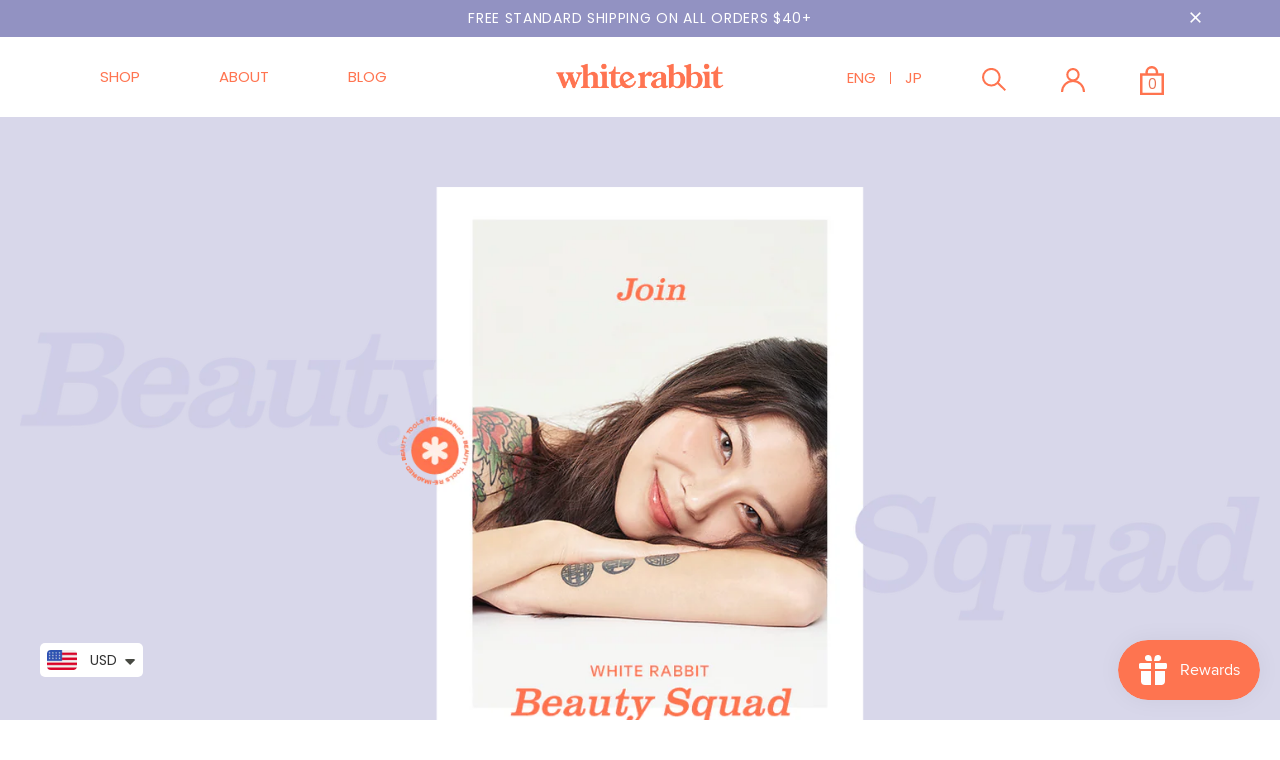

--- FILE ---
content_type: text/css
request_url: https://whiterabbit-beauty.com/cdn/shop/t/19/assets/faq.css?v=48534660125539787771676351982
body_size: -142
content:
.Container{padding:0 40px}.PageContent{margin:173px auto 50px;max-width:800px;padding:0}.PageLayout__Section+.PageLayout__Section{margin-left:80px}.Faq__Section{margin-bottom:54px;color:#ff744f;text-transform:uppercase;font-size:22px;font-weight:500}.Faq__Section~.Faq__Section{margin-top:170px}.Faq__Item{position:relative}.Faq__Item+.Faq__Item{margin-top:28px}.Faq__Icon{position:absolute;top:0;left:0;color:var(--text-color-light);transition:all .3s ease-in-out}.Faq__Icon svg{width:8px;height:10px;vertical-align:baseline}.Faq__Item[aria-expanded=true] .Faq__Icon{transform:rotate(90deg);color:var(--heading-color)}.Faq__ItemWrapper{padding-bottom:28px;border-bottom:1px solid #d7d7d7}.Faq__Question{display:block;width:100%;font-size:15px;text-align:left;background-color:#fff;border:0;padding:0 20px 0 0;position:relative;cursor:pointer}button.Faq__Question:after{content:"+";position:absolute;width:14px;height:14px;background-repeat:no-repeat;right:0;top:50%;font-size:15px;transform:translateY(-50%);line-height:14px}button.Faq__Question.active:after{content:"-"}.Faq__ItemWrapper .Faq__AnswerWrapper{display:none}.Faq__AnswerWrapper{transition:height .25s ease-in-out,visibility 0s ease-in-out .25s}.Faq__Item[aria-expanded=true] .Faq__AnswerWrapper{visibility:visible;transition:height .25s ease-in-out}.Faq__Answer{padding-top:37px;color:#ff744f;font-size:14px;word-break:break-word}.Faq__Item--lastOfSection .Faq__Answer{padding-bottom:0}@media screen and (max-width: 750px){.Container{padding:0 20px}.PageContent{margin-top:85px;margin-bottom:25px}.Faq__Section{margin-bottom:27px}.Faq__Item+.Faq__Item{margin-top:24px}.Faq__ItemWrapper{padding-bottom:24px}.Faq__Answer{padding-top:15px}.Faq__Section~.Faq__Section{margin-top:85px}.main-content .helpdesk{padding-bottom:85px}}
/*# sourceMappingURL=/cdn/shop/t/19/assets/faq.css.map?v=48534660125539787771676351982 */


--- FILE ---
content_type: text/css
request_url: https://whiterabbit-beauty.com/cdn/shop/t/19/assets/ui.css?v=25454992931171605511676351982
body_size: -249
content:
.navico{padding:28px 0 0}.newicon{position:relative;top:0;display:inline-block;background-repeat:no-repeat;background-size:100%}.search{width:24px;height:24px;background-image:url(Search.svg)}.account{width:24px;height:24px;background-image:url(Account.svg)}.cart{top:2px;width:24px;height:29px;background-image:url(Cart.svg)}.mbmenu{top:5px;width:22px;height:12px;background-image:url(m_menu.svg)}.snsico{display:block}.snsico+.tits{margin-left:50px}.navico a{display:block}.insta{top:0;width:28px;height:28px;background-image:url(insta.png)}.fb{top:0;width:28px;height:28px;background-image:url(fb.png)}.tw{top:0;width:28px;height:28px;background-image:url(tw.png)}.sns-region{font-size:15px;color:#ff7450}.sns-region+.sns-region{margin-left:50px}.tits{position:relative;top:-9px;display:inline-block;margin-right:10px}.navico+.navico{margin-left:55px}.snsico{display:inline-block}.snsico+.snsico{margin-left:10px}.snsico.gb-insta,.snsico.jp-insta{display:inline-block}@media (max-width: 1200px){.header-bottom{height:64px}.header-mb{padding-top:8px}.navico{padding:5px 0 0}.account,.search{width:18px;height:18px}.cart{width:16px;height:20px}.cart-icon .cartCount{display:none}.navico+.navico{margin-left:20px}.wrapper_header_04 .cart-icon,.wrapper_header_vertical .cart-icon{width:auto;padding-right:0}.header-mb .header-mb-left,.header-mb .header-mb-right{width:70px}.svg-mb{width:30px;margin:auto}.wrapper_header_04 .header-mb .header-mb-middle,.wrapper_header_vertical .header-mb .header-mb-middle{width:calc(100% - 140px);padding-left:0}.header-mb .header-mb-middle .header-logo{max-width:140px;margin-top:7px;padding:0}}
/*# sourceMappingURL=/cdn/shop/t/19/assets/ui.css.map?v=25454992931171605511676351982 */


--- FILE ---
content_type: text/css
request_url: https://whiterabbit-beauty.com/cdn/shop/t/19/assets/custom.css?v=164337552832164377281676382454
body_size: 2566
content:
p{line-height:1.5}@font-face{font-family:URWClarendonT Bold;font-weight:600;font-style:normal;src:local("URWClarendonT Bold"),url(39692_URWClarendonTBold.woff) format("woff")}@font-face{font-family:URWClarendonT Regular;font-weight:400;font-style:normal;src:local("URWClarendon Regular"),url(08649_Clarendon-Regular.woff) format("woff")}@font-face{font-family:Stolzl Regular;font-weight:500;font-style:normal;src:local("Stolzl Regular"),url(Stolzl-Book.woff) format("woff")}@font-face{font-family:Stolzl Medium;font-weight:400;font-style:normal;src:local("Stolzl Medium"),url(Stolzl-Medium.woff) format("woff")}body{font-family:Poppins,Roboto,apple-system,Segoe UI,Helvetica Neue,Arial,sans-serif,"Apple Color Emoji","Segoe UI Emoji",Segoe UI Symbol}.gth{font-family:Raleway,Roboto;font-weight:600!important;text-transform:uppercase}.cld{font-family:URWClarendonT Bold}.cldl{font-family:URWClarendonT Regular;font-weight:400}.rwy{font-family:Raleway;font-weight:600}.row{margin:0}.logo-img img{width:auto}.header-items.logoui{position:absolute;left:50%;transform:translate(-50%)}h1,h2,h3,h4,h5,h6{font-family:Raleway;font-weight:600}.home-slideshow .item,.lookbook-slideshow .item{height:calc(100vh - 80px)}@media (max-width: 1200px){.home-slideshow .item,.lookbook-slideshow .item{height:100%}}.site-nav .menu-lv-1>a,.site-nav .menu-mb-title{font-size:15px}.site-nav .menu-lv-2>a,.site-nav .mega-menu .mega-banner .title,.site-nav .mega-menu .product-item .btn{font-size:15px;font-weight:400}::-webkit-scrollbar{display:none}.pcimg{display:block}.moimg{display:none}@media (max-width: 750px){.pcimg{display:none}.moimg{display:block}}@media (min-width: 1200px){.header-lang-style2 .is-sticky .wrapper-navigation{box-shadow:0 0}body:not(.template-index) .header-lang-style2 .wrapper-navigation{box-shadow:0 0}.wrapper_header_04 .cart-icon .cartCount{top:35px;right:17px;color:#eb7353;background-color:transparent}.wrapper_header_04 .is-sticky .wrapper-header-bt{box-shadow:0 0}.wrapper_header_04 .cart-icon{width:40px;padding-left:0}.wrapper_header_04 .appentMb{flex:0}.site-nav .sub-menu-mobile{background:#ff7450}.site-nav .menu-lv-2>a,.site-nav .mega-menu .mega-banner .title,.site-nav .mega-menu .product-item .btn{color:#fff}.site-nav .menu-lv-2>a:hover{color:#fff6}.site-nav .mega-menu .menu-lv-2{margin-bottom:0}.site-nav .mega-menu .menu-lv-2>a{font-weight:400}.site-nav .mega-menu>.sub-menu-mobile{-webkit-transition:transform: translateY(0px);transform:translateY(0);box-shadow:0 0}.wrapper_header_04 .wrapper-header-bt{padding-top:0}.wrapper_header_04 .header-panel-bt .left-header{max-width:184px;padding:25px 0 0;flex:0 0 184px}.wrapper_header_04 .header-panel-bt .wrapper-navigation{max-width:500px;margin-top:0}}.addon .style_3 .container{margin-left:100px;padding:0}.addon .style_3 .container .row{display:table;width:100%}.addon .style_3 .container .col5{float:left;max-width:max-content;flex:0 0 0}@media (max-width: 1200px){.wrapper-body{overflow-x:hidden}#sticky-wrapper .container-fluid{padding-right:20px;padding-left:20px}}.main-menu .col-12{padding-right:0;padding-left:0}.menu-lv-2+.menu-lv-2{margin-left:75px}.wrapper_header_04 .site-nav .menu-lv-1{margin-right:0;margin-left:0}.wrapper_header_04 .site-nav .menu-lv-1+.menu-lv-1{margin-left:55px}.main-menu .site-nav .menu-lv-1>a{font-weight:500;padding:28px 10px;color:#ff7450}.wrapper_header_04 .site-nav .menu-lv-1:nth-child(1)>a{padding-left:0}.site-nav .menu-lv-1>a span:before{background-color:#ff7450}#mc_embed_signup .btn{border-color:transparent!important}.gal_tit{font-family:Raleway;font-size:22px;font-weight:600;padding:65px 0;text-transform:uppercase;color:#ff7450}.site-footer .footer-social{margin-bottom:15px}.footer-4 .logo-ft{margin-bottom:27px}.copyword{font-size:14px;line-height:30px;margin-top:5px;text-transform:uppercase;color:#fe7551}.site-footer .col-footer ul.extension{margin-top:15px}.site-footer .col-footer ul.extension li{font-size:14px;line-height:30px;color:#fe7551}.site-footer .col-footer ul.extension li+li{margin-top:15px}.site-footer .col-footer ul.extension li a{font-weight:400;text-decoration:underline;color:inherit}.site-footer .col-footer ul.extension li a span{font-weight:400}.links-col.linkbx{max-width:320px;margin-left:3.4%;padding:100px 0 0;flex:0 0 25%}.msgbx{min-width:290px;max-width:24%;margin-left:4.3%;padding:100px 0 0;flex:0 0 24%}.links-col.linkbx .col-footer{padding-right:0;padding-left:0}.site-footer .col-footer ul.extension.links{margin-top:0}.site-footer .col-footer ul.extension.links li{max-width:160px}.msgbx ul.extension li span.icobx{line-height:22px;position:relative;top:4px;display:inline-block;width:35px;height:22px;margin-right:10px;background-size:100%}.msgbx ul.extension li{font-size:14px;line-height:30px;text-transform:uppercase;color:#9292c2}.msgbx ul.extension li span.icobx.ico01{background-image:url(ftico01.png)}.msgbx ul.extension li span.icobx.ico02{background-image:url(ftico02.png)}.msgbx ul.extension li span.icobx.ico03{background-image:url(ftico03.png)}.msgbx ul.extension li+li{margin-top:15px}.footer-4 .newsleter-col{padding:100px 0 0}@media (min-width: 1200px){.footer-4 .newsleter-col{max-width:22%;flex:0 0 22%}}.site-footer .footer-newsletter .input-group-field{line-height:50px;width:calc(100% - 80px);min-width:calc(100% - 80px);height:50px;padding:0 0 0 10px;border-color:#ff7450}@media (max-width: 1400px){.site-footer .footer-newsletter .input-group-field{width:100%;min-width:0;max-width:100%;margin-right:0}.site-footer .newsletter .btn{width:100%}}@media (max-width: 750px){.site-footer .footer-newsletter .input-group-field{width:calc(100% - 70px);min-width:0;max-width:100%;margin-right:10px}.site-footer .newsletter .btn{width:60px}.footer-4 .footer-top{padding:50px 0 80px!important}}.site-footer .newsletter .btn{font-size:11px;line-height:50px;box-sizing:border-box;min-width:70px;height:50px;padding:0 5px;border-color:#ff7450;background:#ff7450}.site-footer .newsletter .btn:hover{color:#fff;border-color:#ff7450;background:#ff7450}.site-footer .footer-newsletter{margin-bottom:10px}.footer-4 .newsletter{margin-bottom:0}.footer-top .container-padd60{padding:0 160px}.footer-4 .store-location-col{padding:0}.newsletter_tit{font-size:14px;margin-bottom:20px;color:#fe7551}@media (max-width: 1810px){.footer-top .container-padd60{padding:0 100px}}@media (max-width: 1692px){.links-col.linkbx{margin-left:0}.footer-4 .newsleter-col{max-width:calc(42% - 200px);flex:0 0 calc(42% - 200px)}.msgbx{margin-left:0}}@media (max-width: 1200px){.footer-top .container-padd60{max-width:100%;padding:0 20px}}.ipt.slt{position:relative;width:100%;background:#ff7450}.ipt.slt:after{position:absolute;top:21px;right:20px;width:0;height:0;content:"";border-top:10px solid #fff;border-right:7px solid transparent;border-left:7px solid transparent}.ipt.slt select{font-size:14px;font-weight:500;line-height:50px;width:100%;height:50px;padding:0 10px;color:#fff;border-color:#ff7450;background:transparent}.footer-4 .footer-top{padding:130px 0 170px}#dropdown-cart .addresses-page .btn-edit-delete a.btn-continue,#dropdown-cart .addresses-page .btn-edit-delete a.btn-view-cart,#dropdown-cart .btn.btn-continue,#dropdown-cart .btn.btn-view-cart,#dropdown-cart .product-shop .groups-btn .btn-continue.wishlist,#dropdown-cart .product-shop .groups-btn .btn-view-cart.wishlist,#dropdown-cart .product-shop .shopify-payment-button .btn-continue.shopify-payment-button__button,#dropdown-cart .product-shop .shopify-payment-button .btn-view-cart.shopify-payment-button__button,#dropdown-cart .tabs__product-page .spr-container .btn-continue.spr-summary-actions-newreview,#dropdown-cart .tabs__product-page .spr-container .btn-view-cart.spr-summary-actions-newreview,.addresses-page .btn-edit-delete #dropdown-cart a.btn-continue,.addresses-page .btn-edit-delete #dropdown-cart a.btn-view-cart,.product-shop .groups-btn #dropdown-cart .btn-continue.wishlist,.product-shop .groups-btn #dropdown-cart .btn-view-cart.wishlist,.product-shop .shopify-payment-button #dropdown-cart .btn-continue.shopify-payment-button__button,.product-shop .shopify-payment-button #dropdown-cart .btn-view-cart.shopify-payment-button__button,.tabs__product-page .spr-container #dropdown-cart .btn-continue.spr-summary-actions-newreview,.tabs__product-page .spr-container #dropdown-cart .btn-view-cart.spr-summary-actions-newreview{font-size:14px;font-weight:500;line-height:42px;height:44px;padding:0;color:#fff;border-color:#ff7450;background:#ff7450}.col-md-2{max-width:50%;flex:0 0 50%}.header-bottom{background-color:#fff!important}.halo-modal .halo-modal-content .close{background:#ff7450}.qty-group input{background:#fff!important}.addresses-page .btn-edit-delete .ajax-success-modal.ajax-success-normal .actions a,.ajax-success-modal.ajax-success-normal .actions .addresses-page .btn-edit-delete a,.ajax-success-modal.ajax-success-normal .actions .btn,.ajax-success-modal.ajax-success-normal .actions .product-shop .groups-btn .wishlist,.ajax-success-modal.ajax-success-normal .actions .product-shop .shopify-payment-button .shopify-payment-button__button,.ajax-success-modal.ajax-success-normal .actions .tabs__product-page .spr-container .spr-summary-actions-newreview,.product-shop .groups-btn .ajax-success-modal.ajax-success-normal .actions .wishlist,.product-shop .shopify-payment-button .ajax-success-modal.ajax-success-normal .actions .shopify-payment-button__button,.tabs__product-page .spr-container .ajax-success-modal.ajax-success-normal .actions .spr-summary-actions-newreview{border-color:transparent}.product-shop .product-title{font-size:30px;font-weight:600;line-height:40px;margin-bottom:35px;text-transform:uppercase}.product-shop .spr-badge{margin-bottom:20px}.product-shop .product-title:hover{color:#ff7450}.product-shop .prices{font-size:18px;font-weight:500;margin-bottom:30px;color:#ff7450}.product-template .container .pro-page{margin:0}@media (min-width: 1200px){.product-template .container{max-width:100%;padding:0}.product_top,.product_bottom ul.list-tabs{max-width:1200px;margin:auto}}.product_bottom ul.list-tabs{position:relative;border-bottom:0}.product_bottom ul.list-tabs:before{position:absolute;bottom:0;width:100%;height:1px;content:"";background:#e6e6e6;lefT:-50%}.product_bottom ul.list-tabs:after{position:absolute;right:-50%;bottom:0;width:100%;height:1px;content:"";background:#e6e6e6}.product_bottom .wrapper-tab-content{margin:120px auto 0}@media (max-width: 750px){.product_bottom{overflow-x:visible!important}.product_bottom .wrapper-tab-content{margin:00px auto 0}.product_bottom .wrapper-tab-content .tab-content{margin-left:-20px;margin-right:-20px}}.product_bottom .wrapper-tab-content .innerbx{max-width:100%;text-align:center}.product_bottom .wrapper-tab-content .innerbx .imgbx{margin:auto auto 0;text-align:center}.product_bottom{overflow-x:hidden}.product_bottom .wrapper-tab-content .innerbx .infobx{max-width:1200px;margin:auto;text-transform:none}.innerbx .imgbx+.infobx{margin-top:40px}.innerbx .infobx+.infobx{margin-top:40px}.product_bottom .wrapper-tab-content .innerbx .infobx h3{font-size:22px;font-weight:500;line-height:30px;margin-bottom:30px;color:#ff7450}.product_bottom .wrapper-tab-content .innerbx .infobx p{font-family:Poppins,Roboto;font-size:14px;font-weight:400;line-height:24px;text-align:center;color:#ff7450}.innerbx .gth .custom-color-product-des h3,.custom-color-product-des p{color:#f16c85!important}.product-template .breadcrumb{display:none}.product.product-default{padding-top:90px}@media (max-width: 767px){.product.product-default{padding-top:0}.product-photos{padding:0}.template-product .tabs__product-page .spr-container .spr-summary{padding:0 20px}.footer-4 .footer-top{padding:50px 0 80px}.innerbx.gth.custom-margin{margin-left:20px;margin-right:20px}.product_bottom .wrapper-tab-content .innerbx,.product_bottom .wrapper-tab-content .innerbx .infobx p{text-align:left}.product_bottom .wrapper-tab-content .innerbx .infobx h3{margin-bottom:5px}}.list-collections .col-main,.halo-product-content .pro-page .col-main{padding-right:0;padding-left:0}.product-shop .shopify-payment-button .shopify-payment-button__button{border:0;border-color:#ff7450}.sticky_form .sticky-add-to-cart{font-family:initial;font-size:14px}.size-chart-open-popup{display:none}#shopify-product-reviews{max-width:1200px;margin:auto}@media (max-width: 1200px){.wrapper_header_04 .site-nav .menu-lv-1:nth-child(1)>a{padding-left:0}.wrapper-navigation .mb-area{margin:0}.addon .style_3 .container{margin-left:0;padding:0}.addon .style_3 .container .col5{display:table;float:none;width:100%;flex:0 0 100%}.main-menu .site-nav .menu-lv-1>a{padding:15px 10px 15px 20px}.wrapper_header_04 .site-nav .menu-lv-1+.menu-lv-1{margin-left:0}.menu-lv-2+.menu-lv-2{margin-left:0}.footer-4 .footer-top{padding:50px 0 80px}.container-padd60{padding:0 20px}.container-padd60 .row{margin-right:0;margin-left:0}.store-location-col{padding:0}.links-col.linkbx{max-width:100%;margin-left:0;padding:0;flex:0 0 100%}.links-col.linkbx .col-footer{max-width:50%}.msgbx{max-width:50%;margin-left:0;padding:10px 0 0;flex:0 0 50%}.footer-4 .newsleter-col{max-width:50%;padding:10px 0 0;flex:0 0 50%}}@media (max-width: 767px){.brands-slider .slick-arrow.slick-prev,.home-instagram .slick-arrow.slick-prev,.slick-arrow.slick-prev{left:20px}.brands-slider .slick-arrow.slick-next,.home-instagram .slick-arrow.slick-next,.slick-arrow.slick-next{right:20px}.brands-slider .slick-arrow.slick-prev,.brands-slider .slick-arrow.slick-next{top:35%}.ftsc{flex:0 0 100%}#back-top{z-index:9999;right:20px;bottom:100px}.msgbx{max-width:100%;margin-left:0;padding:10px 0 0;flex:0 0 100%}.footer-4 .newsleter-col{max-width:100%;padding:10px 0 0;flex:0 0 100%}.footer-4 .newsletter{max-width:100%}.footer-4 .footer-top{padding:50px 0 80px!important}}.main-content input[type=email],.main-content input[type=password],.main-content input[type=tel],.main-content input[type=text],.main-content textarea{border:0;background:#f7f7f7}@media (max-width: 767px){.main-content input[type=email],.main-content input[type=password],.main-content input[type=tel],.main-content input[type=text],.main-content textarea{max-width:100%}}label{color:#3b3b3b}#back-top a{background:#9292c2}.custom-acc-page .box-title{font-family:Raleway,Roboto;font-weight:600;text-transform:uppercase}.custom-acc-page .btn-2{color:#ff7450;border-color:#ff7450;background:transparent}#privacy-policy p,#terms-amp-conditions p{font-family:Poppins;font-size:14px;font-weight:400;line-height:22px;color:#9292c2}.page-tpl .page-header h2{font-size:22px;font-weight:600;margin-top:140px}.page-tpl .rte h4{font-family:Poppins;font-size:14px;font-weight:600;color:#9292c2}.page-tpl .rte h4+p{margin-top:35px}.custom-acc-page .last a{color:#aaa}.mbsearch{display:none}@media (max-width: 1200px){.jas-mb-style{padding:30px 20px 0;background:#fff}.site-nav .sub-menu-mobile{position:relative;height:auto;padding:0;transform:translate(0);background:#fff}.site-nav .menu-mb-title{display:none}.site-nav .menu-lv-2{border-bottom:0 solid #ebebeb}.wrapper_header_04 .site-nav .menu-lv-1{padding:25px 0;border-bottom:0}.wrapper_header_04 .site-nav .menu-lv-1+.menu-lv-1{border-top:1px solid #eee}.menu__moblie i.fa{display:none}.mbsearch{display:block!important}.main-menu .site-nav .menu-lv-1>a{font-family:Raleway,Roboto;font-weight:600!important;padding:0;text-transform:uppercase;color:#ff7450}.site-nav .menu-lv-2>a,.site-nav .mega-menu .mega-banner .title,.site-nav .mega-menu .product-item .btn{font-size:12px;font-weight:400;color:#9292c2}.site-nav .menu-lv-2>a{padding:0 0 0 25px}.site-nav .menu-lv-2+.menu-lv-2{margin-top:15px}.site-nav .mega-menu .menu-lv-2>a{font-weight:400}.site-nav .menu-lv-2:hover>a{color:#9292c2}.site-nav .menu-lv-1:hover{background-color:#fff}.jas-mb-style .site-nav-dropdown .row{margin-top:15px}.site-nav .sub-menu-mobile{width:calc(100vw - 60px)}.addon .style_3 .container{width:100%}.search-mb{position:relative;left:3px}.close-menu-mb.menu-open{background:#ff7450}}.ajax-error-modal .modal-inner{background:#ff7450}.halo-modal .halo-modal-content{background:#fff}.ajax-success-modal.ajax-success-normal .ajax-left{max-width:120px;margin-top:-5px;padding-right:20px;-webkit-box-flex:0;-ms-flex:0 0 84px;flex:0 0 120px}.ajax-success-modal.ajax-success-normal .ajax-right{width:-moz-calc(100% - 120px);width:-webkit-calc(100% - 120px);width:-ms-calc(100% - 120px);width:calc(100% - 120px);-webkit-box-flex:0;-ms-flex:0 0 calc(100% - 120px);flex:0 0 calc(100% - 120px)}.ajax-product-image{max-width:100%!important;border:1px solid #eee}.rvbx{width:100%;max-width:1200px;margin:auto}.halo-modal .halo-modal-body #mailchimp-email-subscibe{display:none}a.close{color:#fff}.related-products{max-width:1200px;margin:auto}
/*# sourceMappingURL=/cdn/shop/t/19/assets/custom.css.map?v=164337552832164377281676382454 */


--- FILE ---
content_type: image/svg+xml
request_url: https://whiterabbit-beauty.com/cdn/shop/t/19/assets/Account.svg
body_size: -453
content:
<svg id="Account" xmlns="http://www.w3.org/2000/svg" width="22.84" height="22.719" viewBox="0 0 22.84 22.719">
  <defs>
    <style>
      .cls-1 {
        fill: #fff;
        stroke: #ff744f;
        stroke-width: 2px;
        fill-rule: evenodd;
      }
    </style>
  </defs>
  <path id="타원_1_복사" data-name="타원 1 복사" class="cls-1" d="M2107.21,34.2a5.38,5.38,0,1,1-5.43,5.379A5.413,5.413,0,0,1,2107.21,34.2Z" transform="translate(-2095.78 -33.219)"/>
  <path id="타원_1_복사_2" data-name="타원 1 복사 2" class="cls-1" d="M2096.78,55.929a10.425,10.425,0,0,1,20.85,0" transform="translate(-2095.78 -33.219)"/>
</svg>


--- FILE ---
content_type: text/javascript
request_url: https://whiterabbit-beauty.com/cdn/shop/t/19/assets/faq.js?v=49088147824229679311676351982
body_size: -572
content:
$(document).ready(function(){var $faqBtn=$(".Faq__Question"),$faqParent=$(".Faq__ItemWrapper");$faqBtn.click(function(){var $_thisBtn=$(this),$_thisPr=$(this).parent();$_thisBtn.hasClass("active")==1?($_thisBtn.removeClass("active"),$_thisBtn.siblings(".Faq__AnswerWrapper").fadeOut("fast")):($_thisBtn.addClass("active"),$_thisBtn.siblings(".Faq__AnswerWrapper").fadeIn("fast"))})});
//# sourceMappingURL=/cdn/shop/t/19/assets/faq.js.map?v=49088147824229679311676351982


--- FILE ---
content_type: text/javascript
request_url: https://whiterabbit-beauty.com/cdn/shop/t/19/assets/weglot_add.js?v=56912126140600095191676351982
body_size: -531
content:
$(document).ready(function(){var $weglotSelectFt=$(".wgft select");$weglotSelectFt.change(function(){var _thistrValue=$(this).val();_thistrValue==="wgus"?Weglot.switchTo("en"):_thistrValue==="wgjp"&&Weglot.switchTo("ja")})});function wgenfn(){Weglot.switchTo("en"),$('.wgft select option[value="wgus"]').prop("selected",!0)}function wgjafn(){Weglot.switchTo("ja"),$('.wgft select option[value="wgjp"]').prop("selected",!0)}
//# sourceMappingURL=/cdn/shop/t/19/assets/weglot_add.js.map?v=56912126140600095191676351982


--- FILE ---
content_type: image/svg+xml
request_url: https://whiterabbit-beauty.com/cdn/shop/t/19/assets/Cart.svg
body_size: -704
content:
<svg id="Cart" xmlns="http://www.w3.org/2000/svg" width="19.35" height="23.563" viewBox="0 0 19.35 23.563">
  <defs>
    <style>
      .cls-1 {
        fill: #fff;
        stroke: #ff744f;
        stroke-width: 2px;
        fill-rule: evenodd;
      }
    </style>
  </defs>
  <path id="타원_1_복사_3" data-name="타원 1 복사 3" class="cls-1" d="M2186.1,33.3a4.2,4.2,0,1,1-4.24,4.2A4.225,4.225,0,0,1,2186.1,33.3Z" transform="translate(-2176.56 -32.313)"/>
  <path id="사각형_3" data-name="사각형 3" class="cls-1" d="M2177.55,39.2h17.35V54.89h-17.35V39.2Z" transform="translate(-2176.56 -32.313)"/>
</svg>


--- FILE ---
content_type: image/svg+xml
request_url: https://whiterabbit-beauty.com/cdn/shop/t/19/assets/Search.svg
body_size: -733
content:
<svg id="Search" xmlns="http://www.w3.org/2000/svg" width="23.35" height="22.438" viewBox="0 0 23.35 22.438">
  <defs>
    <style>
      .cls-1, .cls-2 {
        fill: #fff;
        stroke: #ff744f;
        stroke-width: 2px;
      }

      .cls-2 {
        fill-rule: evenodd;
      }
    </style>
  </defs>
  <circle id="타원_1" data-name="타원 1" class="cls-1" cx="9.08" cy="9" r="8.08"/>
  <path id="모양_1" data-name="모양 1" class="cls-2" d="M2037.74,55.054l-7.7-7.623" transform="translate(-2015.09 -33.313)"/>
</svg>
